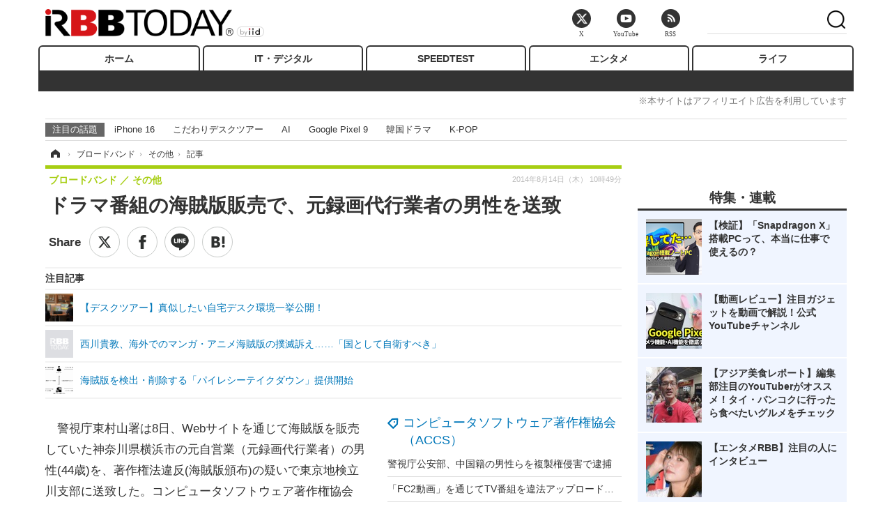

--- FILE ---
content_type: text/html; charset=utf-8
request_url: https://www.rbbtoday.com/article/2014/08/14/122458.html
body_size: 14251
content:
<!doctype html>
<html lang="ja" prefix="og: http://ogp.me/ns#">
<head>
<meta charset="UTF-8">
<meta name="viewport" content="width=1170">
<meta property="fb:app_id" content="213710028647386">
<link rel="stylesheet" href="/base/css/a.css?__=2025122404">
<script type="text/javascript">
(function(w,k,v,k2,v2) {
  w[k]=v; w[k2]=v2;
  var val={}; val[k]=v; val[k2]=v2;
  (w.dataLayer=w.dataLayer||[]).push(val);
})(window, 'tpl_name', 'pages/article', 'tpl_page', 'article_1');
</script>
<script src="/base/scripts/jquery-2.1.3.min.js"></script>
<script type="text/javascript" async src="/base/scripts/a.min.js?__=2025122404"></script>




<!-- Facebook Pixel Code -->
<script>
!function(f,b,e,v,n,t,s){if(f.fbq)return;n=f.fbq=function(){n.callMethod?
n.callMethod.apply(n,arguments):n.queue.push(arguments)};if(!f._fbq)f._fbq=n;
n.push=n;n.loaded=!0;n.version='2.0';n.queue=[];t=b.createElement(e);t.async=!0;
t.src=v;s=b.getElementsByTagName(e)[0];s.parentNode.insertBefore(t,s)}(window,
document,'script','https://connect.facebook.net/en_US/fbevents.js');
fbq('init', '1665201680438262');
fbq('track', 'PageView');
fbq('track', 'ViewContent');
</script>
<noscript><img height="1" width="1" style="display:none"
src="https://www.facebook.com/tr?id=1665201680438262&ev=PageView&noscript=1"
/></noscript>
<!-- DO NOT MODIFY -->
<!-- End Facebook Pixel Code -->




    <title>ドラマ番組の海賊版販売で、元録画代行業者の男性を送致 | RBB TODAY</title>
  <meta name="keywords" content="IT・デジタル,ビジネス,エンタメ,ライフ,ショッピング,SPEED TEST,イベント/セミナー">
  <meta name="description" content="警視庁東村山署は8日、Webサイトを通じて海賊版を販売していた神奈川県横浜市の元自営業（元録画代行業者）の男性(44歳)を、著作権法違反(海賊版頒布)の疑いで東京地検立川支部に送致した。コンピュータソフトウェア著作権協会（ACCS）が発表した。">
  <meta name="thumbnail" content="https://www.rbbtoday.com/base/images/img_ogp.png">

        <meta name="twitter:title" content="ドラマ番組の海賊版販売で、元録画代行業者の男性を送致 | RBB TODAY">
    <meta name="twitter:description" content="警視庁東村山署は8日、Webサイトを通じて海賊版を販売していた神奈川県横浜市の元自営業（元録画代行業者）の男性(44歳)を、著作権法違反(海賊版頒布)の疑いで東京地検立川支部に送致した。コンピュータソフトウェア著作権協会（ACCS）が発表した。">
    <meta name="twitter:card" content="summary_large_image">
    <meta name="twitter:site" content="@RBBTODAY">
    <meta name="twitter:url" content="https://www.rbbtoday.com/article/2014/08/14/122458.html">
    <meta name="twitter:image" content="https://www.rbbtoday.com/base/images/img_ogp.png">
  
    <meta property="article:modified_time" content="2014-08-14T10:49:43+09:00">
  <meta property="og:title" content="ドラマ番組の海賊版販売で、元録画代行業者の男性を送致 | RBB TODAY">
  <meta property="og:description" content="警視庁東村山署は8日、Webサイトを通じて海賊版を販売していた神奈川県横浜市の元自営業（元録画代行業者）の男性(44歳)を、著作権法違反(海賊版頒布)の疑いで東京地検立川支部に送致した。コンピュータソフトウェア著作権協会（ACCS）が発表した。">


<meta property="og:type" content="article">
<meta property="og:site_name" content="RBB TODAY">
<meta property="og:url" content="https://www.rbbtoday.com/article/2014/08/14/122458.html">
<meta property="og:image" content="https://www.rbbtoday.com/base/images/img_ogp.png">

<link rel="apple-touch-icon" sizes="76x76" href="/base/images/touch-icon-76.png">
<link rel="apple-touch-icon" sizes="120x120" href="/base/images/touch-icon-120.png">
<link rel="apple-touch-icon" sizes="152x152" href="/base/images/touch-icon-152.png">
<link rel="apple-touch-icon" sizes="180x180" href="/base/images/touch-icon-180.png">

<meta name='robots' content='max-image-preview:large' /><script>var dataLayer = dataLayer || [];dataLayer.push({'customCategory': 'broadband','customSubCategory': 'others','customProvider': 'RBBTODAY','customAuthorId': '1','customAuthorName': 'RBB TODAY','customPrimaryGigaId': '798','customPrimaryGigaName': 'コンピュータソフトウェア著作権協会（ACCS）'});</script><meta name="cXenseParse:pageclass" content="article">
<meta name="cXenseParse:iid-articleid" content="122458">
<meta name="cXenseParse:iid-article-title" content="ドラマ番組の海賊版販売で、元録画代行業者の男性を送致">
<meta name="cXenseParse:iid-page-type" content="記事ページ">
<meta name="cXenseParse:iid-page-name" content="article_1">
<meta name="cXenseParse:iid-category" content="ブロードバンド">
<meta name="cXenseParse:iid-subcategory" content="その他">
<meta name="cXenseParse:iid-hidden-adsense" content="false">
<meta name="cXenseParse:iid-hidden-other-ad" content="false">
<meta name="cXenseParse:iid-giga-name" content="コンピュータソフトウェア著作権協会（ACCS）">
<meta name="cXenseParse:iid-giga-name" content="海賊版、違法コピー">
<meta name="cXenseParse:iid-giga-info" content="798:コンピュータソフトウェア著作権協会（ACCS）">
<meta name="cXenseParse:iid-giga-info" content="2380:海賊版、違法コピー">
<meta name="cXenseParse:iid-article-type" content="通常記事">
<meta name="cXenseParse:iid-provider-name" content="RBB TODAY">
<meta name="cXenseParse:author" content="RBB TODAY">
<meta name="cXenseParse:recs:publishtime" content="2014-08-14T10:49:43+0900">
<meta name="cxenseparse:iid-publish-yyyy" content="2014">
<meta name="cxenseparse:iid-publish-yyyymm" content="201408">
<meta name="cxenseparse:iid-publish-yyyymmdddd" content="20140814">
<meta name="cxenseparse:iid-page-total" content="1">
<meta name="cxenseparse:iid-page-current" content="1">
<meta name="cxenseparse:iid-character-count" content="441">
<script async src="https://cdn.cxense.com/track_banners_init.js"></script>
<link rel="canonical" href="https://www.rbbtoday.com/article/2014/08/14/122458.html">
<link rel="alternate" media="only screen and (max-width: 640px)" href="https://s.rbbtoday.com/article/2014/08/14/122458.html">
<link rel="alternate" type="application/rss+xml" title="RSS" href="https://www.rbbtoday.com/rss20/index.rdf">

</head>

<body class="thm-page-arti-detail page-cate--broadband page-cate--broadband-others page-subcate--others " data-nav="broadband">
<noscript><iframe src="//www.googletagmanager.com/ns.html?id=GTM-W379ZD"
height="0" width="0" style="display:none;visibility:hidden"></iframe></noscript>
<script>
(function(w,d,s,l,i){w[l]=w[l]||[];w[l].push({'gtm.start':
new Date().getTime(),event:'gtm.js'});var f=d.getElementsByTagName(s)[0],
j=d.createElement(s),dl=l!='dataLayer'?'&l='+l:'';j.async=true;j.src=
'//www.googletagmanager.com/gtm.js?id='+i+dl;f.parentNode.insertBefore(j,f);
})(window,document,'script','dataLayer','GTM-W379ZD');
</script>


<header class="thm-header">
  <div class="header-wrapper cf">
<div class="header-logo">
  <a class="link" href="https://www.rbbtoday.com/" data-sub-title=""><img class="logo" src="/base/images/header-logo.2025122404.png" alt="RBB TODAY | ブロードバンド情報サイト"></a>
</div>
  </div>
<nav class="thm-nav global-nav js-global-nav"><ul class="nav-main-menu js-main-menu"><li class="item js-nav-home nav-home"><a class="link" href="/">ホーム</a><ul class="nav-sub-menu js-sub-menu"></ul><!-- /.nav-sub-menu --></li><!-- /.item --><li class="item js-nav-digital nav-digital"><a class="link" href="/category/digital/">IT・デジタル</a><ul class="nav-sub-menu js-sub-menu"><li class="sub-item"><a  class="link" href="/category/digital/mobilebiz/latest/">スマートフォン</a></li><li class="sub-item"><a  class="link" href="/category/digital/neta/latest/">ネタ</a></li><li class="sub-item"><a  class="link" href="/category/digital/gadget/latest/">ガジェット・ツール</a></li><li class="sub-item"><a  class="link" href="/category/digital/shopping/latest/">ショッピング</a></li><li class="sub-item"><a  class="link" href="/category/digital/others/latest/">その他</a></li></ul><!-- /.nav-sub-menu --></li><!-- /.item --><li class="item js-nav-speed nav-speed"><a class="link" href="https://speed.rbbtoday.com/" target="_blank" rel="noopener">SPEEDTEST</a></li><li class="item js-nav-entertainment nav-entertainment"><a class="link" href="/category/entertainment/">エンタメ</a><ul class="nav-sub-menu js-sub-menu"><li class="sub-item"><a  class="link" href="/category/entertainment/movie/latest/">映画・ドラマ</a></li><li class="sub-item"><a  class="link" href="/category/entertainment/korea/latest/">韓流・K-POP</a></li><li class="sub-item"><a  class="link" href="/category/entertainment/korea-entertainment/latest/">韓国・芸能</a></li><li class="sub-item"><a  class="link" href="/category/entertainment/music/latest/">音楽</a></li><li class="sub-item"><a  class="link" href="/category/entertainment/sports/latest/">スポーツ</a></li><li class="sub-item"><a  class="link" href="/category/entertainment/gravure/latest/">グラビア</a></li><li class="sub-item"><a  class="link" href="/category/entertainment/blog/latest/">ブログ</a></li><li class="sub-item"><a  class="link" href="/category/entertainment/shopping/latest/">ショッピング</a></li><li class="sub-item"><a  class="link" href="/category/entertainment/others/latest/">その他</a></li></ul><!-- /.nav-sub-menu --></li><!-- /.item --><li class="item js-nav-life nav-life"><a class="link" href="/category/life/">ライフ</a><ul class="nav-sub-menu js-sub-menu"><li class="sub-item"><a  class="link" href="/category/life/life-gourmet/latest/">グルメ</a></li><li class="sub-item"><a  class="link" href="/category/life/pet/latest/">ペット</a></li><li class="sub-item"><a  class="link" href="/category/life/shopping/latest/">ショッピング</a></li><li class="sub-item"><a  class="link" href="/category/life/others/latest/">その他</a></li></ul><!-- /.nav-sub-menu --></li><!-- /.item --></ul><!-- /.nav-main-menu --></nav><!-- /.thm-nav --><div style="font-size: .95em; width: 96%; max-width: 1150px; margin:5px auto 0; color:#777; text-align: right;">※本サイトはアフィリエイト広告を利用しています</div>




<dl class="nav-giga cf ">
 <dt class="heading">注目の話題</dt>
 <dd class="keyword">
  <ul>
      <li class="item"><a class="link" href="https://www.rbbtoday.com/article/2024/09/22/223225.html"  target="_blank">iPhone 16</a></li>
      <li class="item"><a class="link" href="https://www.rbbtoday.com/special/4513/recent/" >こだわりデスクツアー</a></li>
      <li class="item"><a class="link" href="https://www.rbbtoday.com/special/2497/recent/"  target="_blank">AI</a></li>
      <li class="item"><a class="link" href="https://www.rbbtoday.com/article/2024/08/23/222587.html"  target="_blank">Google Pixel 9</a></li>
      <li class="item"><a class="link" href="https://www.rbbtoday.com/special/1600/recent/"  target="_blank">韓国ドラマ</a></li>
      <li class="item"><a class="link" href="https://www.rbbtoday.com/special/4579/recent/K-POP"  target="_blank">K-POP</a></li>
  </ul>
 </dd>
</dl>

<!-- global_nav -->
</header>

<div class="thm-body cf">
  <div class="breadcrumb">
<span id="breadcrumbTop"><a class="link" href="https://www.rbbtoday.com/"><span class="item icon icon-bc--home">ホーム</span></a></span>
<i class="separator icon icon-bc--arrow"> › </i>
<span id="BreadcrumbSecond">
  <a class="link" href="/category/broadband/">
    <span class="item icon icon-bc--broadband">ブロードバンド</span>
  </a>
</span>
<i class="separator icon icon-bc--arrow"> › </i>
<span id="BreadcrumbLast">
  <a class="link" href="/category/broadband/others/latest/">
    <span class="item icon icon-bc--others">その他</span>
  </a>
</span>
<i class="separator icon icon-bc--arrow"> › </i>
    <span class="item">記事</span>
  </div>
  <main class="thm-main">
<header class="arti-header">
      <h1 class="head">ドラマ番組の海賊版販売で、元録画代行業者の男性を送致</h1>
    <div class="group">
    <span class="category-group-name">ブロードバンド</span>
    <span class="category-name">その他</span>
  </div>
  <div class="date">
    <time class="pubdate" itemprop="datePublished" datetime="2014-08-14T10:49:43+09:00">2014年8月14日（木） 10時49分</time>
  </div>
</header>


<div class="arti-sharing-wrapper"><ul class="arti-sharing-inner"><li class="item item--twitter"><a class="link clickTracker" href="https://x.com/share?url=https://www.rbbtoday.com/article/2014/08/14/122458.html&text=ドラマ番組の海賊版販売で、元録画代行業者の男性を送致" target="_blank" rel="noopener"><svg class="svg-twitter" fill="#000" width="26" viewBox="0 0 24 24" aria-hidden="true" class="r-1nao33i r-4qtqp9 r-yyyyoo r-16y2uox r-8kz0gk r-dnmrzs r-bnwqim r-1plcrui r-lrvibr r-lrsllp"><g><path d="M18.244 2.25h3.308l-7.227 8.26 8.502 11.24H16.17l-5.214-6.817L4.99 21.75H1.68l7.73-8.835L1.254 2.25H8.08l4.713 6.231zm-1.161 17.52h1.833L7.084 4.126H5.117z"></path></g></svg><span class="label">ツイート</span></a></li><li class="item item--facebook"><a class="link clickTracker" href="https://www.facebook.com/sharer/sharer.php?u=https://www.rbbtoday.com/article/2014/08/14/122458.html" target="_blank" rel="noopener"><svg class="svg-facebook" fill="#000" width="11" data-name="facebook" viewBox="0 0 74.9 149.8"><title>facebook</title><path d="M114.1,170.6H80.9v-72H64.3V71.8H80.9V55.7c0-21.9,9.4-34.9,36-34.9H139V47.6H125.2c-10.4,0-11.1,3.8-11.1,10.7V71.7h25.1l-2.9,26.8H114.1v72.1Z" transform="translate(-64.3 -20.8)"/></svg><span class="label">シェア</span></a></li><li class="item item--line"><a class="link clickTracker" href="https://social-plugins.line.me/lineit/share?url=https://www.rbbtoday.com/article/2014/08/14/122458.html" target="_blank" rel="noopener"><svg class="svg-line" fill="#000" data-name="line" xmlns:xlink="http://www.w3.org/1999/xlink" x="0px" y="0px" viewBox="0 0 200 200" enable-background="new 0 0 200 200" xml:space="preserve"><title>LINE</title><path d="M185,87.1c0-38-38.1-68.9-84.9-68.9c-46.8,0-84.9,30.9-84.9,68.9c0,34.1,30.2,62.6,71,68c2.8,0.6,6.5,1.8,7.5,4.2c0.9,2.1,0.6,5.5,0.3,7.7c0,0-1,6-1.2,7.3c-0.4,2.1-1.7,8.4,7.4,4.6c9.1-3.8,48.9-28.8,66.7-49.3h0C179.1,116,185,102.3,185,87.1z M66.8,109.7H50c-2.5,0-4.5-2-4.5-4.5V71.5c0-2.5,2-4.5,4.5-4.5c2.5,0,4.4,2,4.4,4.5v29.3h12.4c2.5,0,4.4,2,4.4,4.4C71.3,107.7,69.3,109.7,66.8,109.7z M84.3,105.2c0,2.5-2,4.5-4.5,4.5c-2.5,0-4.5-2-4.5-4.5V71.5c0-2.5,2-4.5,4.5-4.5c2.5,0,4.5,2,4.5,4.5V105.2z M124.9,105.2c0,1.9-1.2,3.6-3,4.2c-0.5,0.2-0.9,0.2-1.4,0.2c-1.4,0-2.7-0.7-3.6-1.8L99.6,84.3v20.9c0,2.5-2,4.5-4.5,4.5c-2.5,0-4.4-2-4.4-4.5V71.5c0-1.9,1.2-3.6,3-4.2c0.5-0.2,0.9-0.2,1.4-0.2c1.4,0,2.7,0.7,3.6,1.8L116,92.4V71.5c0-2.5,2-4.5,4.5-4.5c2.5,0,4.5,2,4.5,4.5V105.2z M152.2,83.9c2.5,0,4.5,2,4.5,4.5c0,2.5-2,4.4-4.5,4.4h-12.4v8h12.4c2.5,0,4.5,2,4.5,4.4c0,2.5-2,4.5-4.5,4.5h-16.9c-2.4,0-4.4-2-4.4-4.5V88.4c0,0,0,0,0,0V71.5c0-2.5,2-4.5,4.4-4.5h16.9c2.5,0,4.5,2,4.5,4.5c0,2.5-2,4.5-4.5,4.5h-12.4v8H152.2z"/></svg><span class="label">送る</span></a></li><li class="item item--hatena"><a class="link clickTracker" href="http://b.hatena.ne.jp/entry/https://www.rbbtoday.com/article/2014/08/14/122458.html" data-hatena-bookmark-title="ドラマ番組の海賊版販売で、元録画代行業者の男性を送致" data-hatena-bookmark-layout="simple" title="このエントリーをはてなブックマークに追加" target="_blank" rel="noopener"><svg fill="#222" class="svg-hatena" viewBox="0 0 512 427" style="fill-rule:evenodd;clip-rule:evenodd;stroke-linejoin:round;stroke-miterlimit:2; padding-left:2px;" width="26"><circle cx="464" cy="416" r="48" transform="translate(-64 -96) scale(1.125)"/><path d="M411 0h93.999v284h-94zM135.917 426H0V0h96.06c41.139 0 75.225-.114 104.066 2.58 69.442 6.486 114.829 39.935 114.829 101.387 0 49.112-22.143 78.617-76.824 92.293C274.509 198.73 334 220.546 334 304.195c0 79.134-54.043 106.776-102.083 116.153-28.46 5.555-95.786 5.652-96 5.652zm-28.139-169.985c51.846 0 58.532.59 64.474 1.147 5.941.558 27.894 2.405 38.686 11.96 10.793 9.554 12.91 24.606 12.91 34.867 0 19.625-5.852 33.42-31.787 40.623-13.104 3.639-27.942 4.129-33.298 4.338-3.972.154-25.58.103-50.985.082v-93.017zm0-161.577c28.015 0 48.531-.414 65.44 3.275 13.206 3.47 32.341 7.166 32.341 41.52 0 31.17-23.919 35.749-37.559 38.345-14.489 2.758-60.222 2.458-60.222 2.458V94.438z"/></svg><span class="label">このエントリーをはてなブックマークに追加</span></a></li></ul></div><i class="recommended-ttl">注目記事</i>
<ul class="recommended-list">



<li class="item"><a class="link" href="https://www.rbbtoday.com/special/4513/recent/">
<img class="figure" src="/imgs/img_related_m/951440.jpg" alt="【デスクツアー】真似したい自宅デスク環境一挙公開！・画像" width="260" height="173">
<p class="title">【デスクツアー】真似したい自宅デスク環境一挙公開！</p>
</a></li>




<li class="item"><a class="link" href="/article/2014/08/13/122448.html?pickup_list_click=true">
<img class="figure" src="/base/images/noimage.png" alt="西川貴教、海外でのマンガ・アニメ海賊版の撲滅訴え……「国として自衛すべき」 画像" width="80" height="80">
<p class="title">西川貴教、海外でのマンガ・アニメ海賊版の撲滅訴え……「国として自衛すべき」</p>
</a></li>


<li class="item"><a class="link" href="/article/2014/08/05/122215.html?pickup_list_click=true">
<img class="figure" src="/imgs/p/MpY7t08CC_Ltnb1K5Sea6U1PHkEQQ0JFREdG/416526.jpg" alt="海賊版を検出・削除する「パイレシーテイクダウン」提供開始 画像" width="80" height="80">
<p class="title">海賊版を検出・削除する「パイレシーテイクダウン」提供開始</p>
</a></li>
</ul><div class="arti-content arti-content--horizontal">
<aside class="arti-giga">
  <p class="list-short-title"><a class="linked-title" href="/special/798/recent/%E3%82%B3%E3%83%B3%E3%83%94%E3%83%A5%E3%83%BC%E3%82%BF%E3%82%BD%E3%83%95%E3%83%88%E3%82%A6%E3%82%A7%E3%82%A2%E8%91%97%E4%BD%9C%E6%A8%A9%E5%8D%94%E4%BC%9A%EF%BC%88ACCS%EF%BC%89">コンピュータソフトウェア著作権協会（ACCS）</a></p>
  <ul class="giga-list">
    <li class="item item--cate-broadband item--cate-broadband-security item--subcate-security"><a class="link" href="/article/2015/05/01/130977.html" title="警視庁公安部、中国籍の男性らを複製権侵害で逮捕">警視庁公安部、中国籍の男性らを複製権侵害で逮捕</a></li>
    <li class="item item--cate-broadband item--cate-broadband-others item--subcate-others"><a class="link" href="/article/2014/11/14/125470.html" title="「FC2動画」を通じてTV番組を違法アップロードした男性を送致">「FC2動画」を通じてTV番組を違法アップロードした男性を送致</a></li>
    <li class="item item--cate-broadband item--cate-broadband-security item--subcate-security"><a class="link" href="/article/2014/05/16/119833.html" title="ショッピングサイトでソフトの海賊版を役割分担し販売していた3名を逮捕">ショッピングサイトでソフトの海賊版を役割分担し販売していた3名を逮捕</a></li>
  </ul>
  <p class="send-msg"><a class="link" href="https://www.iid.co.jp/contact/media_contact.html?recipient=rbb" rel="nofollow"><i class="icon icon--mail"></i>編集部にメッセージを送る</a></p>
</aside>
<article class="arti-body cf cXenseParse editor-revolution">
  　警視庁東村山署は8日、Webサイトを通じて海賊版を販売していた神奈川県横浜市の元自営業（元録画代行業者）の男性(44歳)を、著作権法違反(海賊版頒布)の疑いで東京地検立川支部に送致した。コンピュータソフトウェア著作権協会（ACCS）が発表した。<br /><br />　発表によると男性は、昨年11月15日から同月16日ころ、東映が著作権を有する『相棒12　第5話「エントリーシート」』の複製BD-R1枚を、神奈川県の男性に対し2,500円で販売していた。東村山署の捜査員のサイバーパトロールにより男性の犯行が発覚、ACCSを通じて著作権者に連絡した。<br /><br />　男性は地上デジタル、BS、CS放送番組の録画代行サービスを提供しており、自ら開設したWebサイトを通じて注文をうけていた。注文が入ると有料で放送番組の録画と複製を行い販売を行っていたという。2012年1月から約2年間で海賊版販売により約1500万円を売上げていたとみられる。捜査では録画機器7台、ハードディスク11台などが押収された。
</article>
<span class="writer writer-name">《RBB TODAY》</span>


</div>







<div id="cxj_e7bccacc120614905fc12f0a7e05017cd0fdaa40"></div>
<script type="text/javascript">
    var cX = window.cX = window.cX || {}; cX.callQueue = cX.callQueue || [];
    cX.CCE = cX.CCE || {}; cX.CCE.callQueue = cX.CCE.callQueue || [];
    cX.CCE.callQueue.push(['run',{
        widgetId: 'e7bccacc120614905fc12f0a7e05017cd0fdaa40',
        targetElementId: 'cxj_e7bccacc120614905fc12f0a7e05017cd0fdaa40',
        width: '100%',
        height: '1'
    }]);
</script>

<script class="recruitment-box-updater"
    data-instance-id="box1"
    data-limit="6"
    data-start="1"
    src="/base/scripts/recruitmentBoxUpdater.js?2025072801"
    data-api-url="https://recruitbox.media.iid.jp/sites/rbbtoday.com.json">
</script>


<div class="cynergi-widget">
  <div style="font-size:14px;font-weight:normal;margin:0;padding:0;">【注目の記事】[PR]</div>
  <div id="itxWidget-1184" class="itx-widget"></div>
  <div id="itxWidget-1069" class="itx-widget"></div>
  <div id="itxWidget-1005" class="itx-widget"></div>
</div>
<script type="text/javascript" async src="https://widget.iid-network.jp/assets/widget.js"></script>

<section class="main-pickup">
  <h2 class="caption">関連ニュース</h2>
  <ul class="pickup-list cf">


    <li class="item item--box item--cate-entertainment item--cate-entertainment-blog item--subcate-blog"><a class="link" href="/article/2014/08/13/122448.html?pickup_list_click=true">
      <article class="pickup-content">
        <img class="figure" src="/base/images/noimage.png" alt="西川貴教、海外でのマンガ・アニメ海賊版の撲滅訴え……「国として自衛すべき」 画像" width="200" height="200">
        <span class="figcaption">西川貴教、海外でのマンガ・アニメ海賊版の撲滅訴え……「国として自衛すべき」<time class="date" datetime="2014-08-13T17:41:23+09:00">2014.8.13(水) 17:41</time></span>
      </article>
    </a></li>

    <li class="item item--box item--cate-enterprise item--cate-enterprise-security item--subcate-security"><a class="link" href="/article/2014/08/05/122215.html?pickup_list_click=true">
      <article class="pickup-content">
        <img class="figure" src="/imgs/square_medium_large/416526.jpg" alt="海賊版を検出・削除する「パイレシーテイクダウン」提供開始 画像" width="200" height="200">
        <span class="figcaption">海賊版を検出・削除する「パイレシーテイクダウン」提供開始<time class="date" datetime="2014-08-05T13:19:30+09:00">2014.8.5(火) 13:19</time></span>
      </article>
    </a></li>

    <li class="item item--box item--cate-broadband item--cate-broadband-security item--subcate-security"><a class="link" href="/article/2014/07/04/121458.html?pickup_list_click=true">
      <article class="pickup-content">
        <img class="figure" src="/imgs/square_medium_large/412936.jpg" alt="楽天とコンテンツ海外流通促進機構、楽天市場の海賊版対策で連携 画像" width="200" height="200">
        <span class="figcaption">楽天とコンテンツ海外流通促進機構、楽天市場の海賊版対策で連携<time class="date" datetime="2014-07-04T12:43:15+09:00">2014.7.4(金) 12:43</time></span>
      </article>
    </a></li>

    <li class="item item--box item--cate-broadband item--cate-broadband-security item--subcate-security"><a class="link" href="/article/2014/05/16/119833.html?pickup_list_click=true">
      <article class="pickup-content">
        <img class="figure" src="/imgs/square_medium_large/399390.jpg" alt="ショッピングサイトでソフトの海賊版を役割分担し販売していた3名を逮捕 画像" width="200" height="200">
        <span class="figcaption">ショッピングサイトでソフトの海賊版を役割分担し販売していた3名を逮捕<time class="date" datetime="2014-05-16T08:00:02+09:00">2014.5.16(金) 8:00</time></span>
      </article>
    </a></li>

    <li class="item item--box item--cate-broadband item--cate-broadband-security item--subcate-security"><a class="link" href="/article/2013/12/10/114823.html?pickup_list_click=true">
      <article class="pickup-content">
        <img class="figure" src="/imgs/square_medium_large/355878.jpg" alt="携帯サイトで「スピードラーニング」海賊版を販売した女性を送致 画像" width="200" height="200">
        <span class="figcaption">携帯サイトで「スピードラーニング」海賊版を販売した女性を送致<time class="date" datetime="2013-12-10T22:00:02+09:00">2013.12.10(火) 22:00</time></span>
      </article>
    </a></li>

    <li class="item item--box item--cate-broadband item--cate-broadband-security item--subcate-security"><a class="link" href="/article/2013/11/29/114466.html?pickup_list_click=true">
      <article class="pickup-content">
        <img class="figure" src="/imgs/square_medium_large/352900.jpg" alt="「New スーパーマリオブラザーズ」などのWiiソフト海賊版を販売し、逮捕 画像" width="200" height="200">
        <span class="figcaption">「New スーパーマリオブラザーズ」などのWiiソフト海賊版を販売し、逮捕<time class="date" datetime="2013-11-29T22:15:03+09:00">2013.11.29(金) 22:15</time></span>
      </article>
    </a></li>

    <li class="item item--box item--cate-broadband item--cate-broadband-security item--subcate-security"><a class="link" href="/article/2013/11/21/114171.html?pickup_list_click=true">
      <article class="pickup-content">
        <img class="figure" src="/imgs/square_medium_large/350548.jpg" alt="「Microsoft Office」海賊版をオークションで販売した男性を逮捕 画像" width="200" height="200">
        <span class="figcaption">「Microsoft Office」海賊版をオークションで販売した男性を逮捕<time class="date" datetime="2013-11-21T21:30:04+09:00">2013.11.21(木) 21:30</time></span>
      </article>
    </a></li>
  </ul>
</section>
<section class="main-feature">
  <h2 class="caption">特集</h2>
  <div class="feature-group">
    <h3 class="feature-title"><a class="link" href="/special/798/recent/%E3%82%B3%E3%83%B3%E3%83%94%E3%83%A5%E3%83%BC%E3%82%BF%E3%82%BD%E3%83%95%E3%83%88%E3%82%A6%E3%82%A7%E3%82%A2%E8%91%97%E4%BD%9C%E6%A8%A9%E5%8D%94%E4%BC%9A%EF%BC%88ACCS%EF%BC%89">コンピュータソフトウェア著作権協会（ACCS）</a></h3>
    <ul class="feature-list cf">

      <li class="item item--main item--cate-broadband item--cate-broadband-security item--subcate-security"><a class="link" href="/article/2015/05/01/130977.html">
        <article class="feature-content">
          <img class="figure" src="/imgs/p/80QnbhSu7Qc8HqNqhlkEqilOSkHtQ0JFREdG/463653.jpg" alt="警視庁公安部、中国籍の男性らを複製権侵害で逮捕" width="260" height="173">
          <span class="figcaption">
            <span class="title">警視庁公安部、中国籍の男性らを複製権侵害で逮捕</span>
            <time class="date" datetime="2015-05-01T16:39:54+09:00">2015年5月1日</time>
            <p class="lead">　警視庁公安部と池袋署は4月28日、東京都板橋区の会社経営男性…</p>
          </span>
        </article>
      </a></li>

      <li class="item item--sub item--cate-broadband item--cate-broadband-others item--subcate-others"><a class="link" href="/article/2014/11/14/125470.html">
        <article class="feature-content">
          <img class="figure" src="/imgs/p/80QnbhSu7Qc8HqNqhlkEqilOSkHtQ0JFREdG/433802.jpg" alt="「FC2動画」を通じてTV番組を違法アップロードした男性を送致" width="260" height="173">
          <span class="figcaption">
            <span class="title">「FC2動画」を通じてTV番組を違法アップロードした男性を送致</span>
            <time class="date" datetime="2014-11-14T11:31:11+09:00">2014年11月14日</time>
          </span>
        </article>
      </a></li>

      <li class="item item--sub item--cate-broadband item--cate-broadband-security item--subcate-security"><a class="link" href="/article/2014/05/16/119833.html">
        <article class="feature-content">
          <img class="figure" src="/imgs/p/80QnbhSu7Qc8HqNqhlkEqilOSkHtQ0JFREdG/399390.jpg" alt="ショッピングサイトでソフトの海賊版を役割分担し販売していた3名を逮捕" width="260" height="173">
          <span class="figcaption">
            <span class="title">ショッピングサイトでソフトの海賊版を役割分担し販売していた3名を逮捕</span>
            <time class="date" datetime="2014-05-16T08:00:02+09:00">2014年5月16日</time>
          </span>
        </article>
      </a></li>
    </ul>
  </div>
  <div class="feature-group">
    <h3 class="feature-title"><a class="link" href="/special/2380/recent/%E6%B5%B7%E8%B3%8A%E7%89%88%E3%80%81%E9%81%95%E6%B3%95%E3%82%B3%E3%83%94%E3%83%BC">海賊版、違法コピー</a></h3>
    <ul class="feature-list cf">

      <li class="item item--main item--cate-digital item--cate-digital-security item--subcate-security"><a class="link" href="/article/2016/12/15/147942.html">
        <article class="feature-content">
          <img class="figure" src="/imgs/p/80QnbhSu7Qc8HqNqhlkEqilOSkHtQ0JFREdG/550620.jpg" alt="スマホのLEDタイトで真贋判定！DNPの新型ホログラム" width="260" height="173">
          <span class="figcaption">
            <span class="title">スマホのLEDタイトで真贋判定！DNPの新型ホログラム</span>
            <time class="date" datetime="2016-12-15T09:30:06+09:00">2016年12月15日</time>
            <p class="lead">　大日本印刷は14日、スマートフォンのLEDライトなどを照射する…</p>
          </span>
        </article>
      </a></li>

      <li class="item item--sub item--cate-broadband item--cate-broadband-security item--subcate-security"><a class="link" href="/article/2016/02/22/139871.html">
        <article class="feature-content">
          <img class="figure" src="/imgs/p/80QnbhSu7Qc8HqNqhlkEqilOSkHtQ0JFREdG/508465.jpg" alt="ファイル共有ソフトの不正利用で、警察庁が44人を一斉検挙" width="260" height="173">
          <span class="figcaption">
            <span class="title">ファイル共有ソフトの不正利用で、警察庁が44人を一斉検挙</span>
            <time class="date" datetime="2016-02-22T17:35:35+09:00">2016年2月22日</time>
          </span>
        </article>
      </a></li>

      <li class="item item--sub item--cate-entertainment item--cate-entertainment-others item--subcate-others"><a class="link" href="/article/2016/02/18/139762.html">
        <article class="feature-content">
          <img class="figure" src="/base/images/noimage.png" alt="『特攻の島』佐藤秀峰氏、「海賊版を読みたい人はどんどん読んで」発言の真意" width="260" height="173">
          <span class="figcaption">
            <span class="title">『特攻の島』佐藤秀峰氏、「海賊版を読みたい人はどんどん読んで」発言の真意</span>
            <time class="date" datetime="2016-02-18T16:31:11+09:00">2016年2月18日</time>
          </span>
        </article>
      </a></li>
    </ul>
  </div>
</section>



<section class="main-feature linkbox">
  <div class="feature-group">
  <h2 class="caption">ピックアップ</h2>
  <ul class="feature-list cf">

      <li class="item item--sub"><a class="link" href="https://www.rbbtoday.com/special/1766/recent/"  target="_blank" >
        <article class="feature-content">

          <img class="figure" src="/imgs/p/80QnbhSu7Qc8HqNqhlkEqilOSkHtQ0JFREdG/525439.jpg" alt="【特集】インタビュー" width="260" height="173">
          <span class="figcaption">
            <span class="title">【特集】インタビュー</span>
           </span>
        </article>
      </a></li>
      <li class="item item--sub"><a class="link" href="/special/4170/recent/%E3%82%A8%E3%83%B3%E3%82%B8%E3%83%8B%E3%82%A2%E5%A5%B3%E5%AD%90"  target="_blank" >
        <article class="feature-content">

          <img class="figure" src="/imgs/p/80QnbhSu7Qc8HqNqhlkEqilOSkHtQ0JFREdG/511972.jpg" alt="連載・今週のエンジニア女子" width="260" height="173">
          <span class="figcaption">
            <span class="title">連載・今週のエンジニア女子</span>
           </span>
        </article>
      </a></li>
      <li class="item item--sub"><a class="link" href="/special/4264/recent/%E8%BF%91%E6%9C%AA%E6%9D%A5%EF%BC%81%E3%82%B9%E3%83%9E%E3%83%BC%E3%83%88%E3%83%AD%E3%83%83%E3%82%AF%E3%81%AE%E4%B8%96%E7%95%8C"  target="_blank" >
        <article class="feature-content">

          <img class="figure" src="/imgs/p/80QnbhSu7Qc8HqNqhlkEqilOSkHtQ0JFREdG/515384.jpg" alt="【特集】近未来！スマートロックの世界" width="260" height="173">
          <span class="figcaption">
            <span class="title">【特集】近未来！スマートロックの世界</span>
           </span>
        </article>
      </a></li>
  </ul>
  </div>
</section>


<script src="https://one.adingo.jp/tag/rbbtoday/bc13520a-743a-4c1e-a172-ed754bb92a92.js"></script>


  </main>
  <aside class="thm-aside">




<script type="text/x-handlebars-template" id="box-pickup-list-6970b4422d63f">
{{#*inline &quot;li&quot;}}
&lt;li class=&quot;item&quot;&gt;
  &lt;a class=&quot;link&quot; href=&quot;{{link}}&quot; target=&quot;{{target}}&quot; rel=&quot;{{rel}}&quot;&gt;
    &lt;article class=&quot;side-content&quot;&gt;
      {{#if image_url}}
      &lt;img class=&quot;figure&quot; src=&quot;{{image_url}}&quot; alt=&quot;&quot; width=&quot;{{width}}&quot; height=&quot;{{height}}&quot;&gt;
      {{/if}}
      &lt;span class=&quot;figcaption&quot;&gt;
      &lt;span class=&quot;title&quot;&gt;{{{link_text}}}&lt;/span&gt;
{{#if attributes.subtext}}
      &lt;p class=&quot;caption&quot;&gt;{{{attributes.subtext}}}&lt;/p&gt;
{{/if}}
    &lt;/span&gt;
    &lt;/article&gt;
  &lt;/a&gt;
&lt;/li&gt;
{{/inline}}

&lt;h2 class=&quot;caption&quot;&gt;&lt;span class=&quot;inner&quot;&gt;特集・連載&lt;/span&gt;&lt;/h2&gt;
&lt;ul class=&quot;pickup-list&quot;&gt;
{{#each items}}
{{&gt; li}}
{{/each}}
&lt;/ul&gt;
</script>
<section class="sidebox sidebox-pickup special"
        data-link-label="特集・連載" data-max-link="5"
        data-template-id="box-pickup-list-6970b4422d63f" data-image-path="/p/MpY7t08CC_Ltnb1K5Sea6U1PHkEQQ0JFREdG"
        data-no-image="" data-with-image="yes"
        data-highlight-image-path=""
        data-with-subtext="yes"></section>
<section class="sidebox sidebox-news">
  <h2 class="caption"><span class="inner">最新ニュース</span></h2>
  <ul class="news-list">

<li class="item item--highlight">
  <a class="link" href="/article/2026/01/21/242674.html"><article class="side-content">
    <img class="figure" src="/imgs/p/ZVQDFTN5UqxVE2Ad94_CpClOJkGwQ0JFREdG/982538.jpg" alt="BTS・JIMIN、絵画のような美しさで魅了！少年のような遊び心と儚さに惚れ惚れ「全部良すぎて」【PHOTO】 画像" width="360" height="240">
    <span class="figcaption">BTS・JIMIN、絵画のような美しさで魅了！少年のような遊び心と儚さに惚れ惚れ「全部良すぎて」【PHOTO】</span>
  </article></a>
</li>

<li class="item">
  <a class="link" href="/article/2026/01/21/242673.html"><article class="side-content">
    <img class="figure" src="/imgs/p/K1b6_Il35dGfahQhrBXkj01PNkE4QkJFREdG/982533.jpg" alt="「清純女優」のイメージ崩壊？ パク・ミニョンが演じるのは“危険な女”　新ドラマのポースター公開 画像" width="120" height="120">
    <span class="figcaption">「清純女優」のイメージ崩壊？ パク・ミニョンが演じるのは“危険な女”　新ドラマのポースター公開</span>
  </article></a>
</li>

<li class="item">
  <a class="link" href="/article/2026/01/21/242672.html"><article class="side-content">
    <img class="figure" src="/imgs/p/K1b6_Il35dGfahQhrBXkj01PNkE4QkJFREdG/982528.jpg" alt="BLACKPINK・ジス、日本の人気女優と“美しすぎる2ショット”「DIORの女神たち」「推しと推しが…」 画像" width="120" height="120">
    <span class="figcaption">BLACKPINK・ジス、日本の人気女優と“美しすぎる2ショット”「DIORの女神たち」「推しと推しが…」</span>
  </article></a>
</li>

<li class="item">
  <a class="link" href="/article/2026/01/21/242671.html"><article class="side-content">
    <img class="figure" src="/imgs/p/K1b6_Il35dGfahQhrBXkj01PNkE4QkJFREdG/982414.png" alt="レディー・ガガ、来日公演記念のYouTube特番を24日配信決定！ 人気楽曲MVを約80分にわたり一挙オンエア 画像" width="120" height="120">
    <span class="figcaption">レディー・ガガ、来日公演記念のYouTube特番を24日配信決定！ 人気楽曲MVを約80分にわたり一挙オンエア</span>
  </article></a>
</li>

<li class="item">
  <a class="link" href="/article/2026/01/21/242670.html"><article class="side-content">
    <img class="figure" src="/imgs/p/K1b6_Il35dGfahQhrBXkj01PNkE4QkJFREdG/982477.jpg" alt="僕が見たかった青空・金澤亜美、自身初のチューブトップビキニに挑戦！1st写真集先行カット公開 画像" width="120" height="120">
    <span class="figcaption">僕が見たかった青空・金澤亜美、自身初のチューブトップビキニに挑戦！1st写真集先行カット公開</span>
  </article></a>
</li>
  </ul>
  <a class="more" href="/article/"><span class="circle-arrow">最新ニュースをもっと見る</span></a>
</section>


<script class="recruitment-box-updater"
    data-instance-id="box2"
    data-limit="4"
    data-start="1"
    src="/base/scripts/recruitmentBoxUpdater.js?2025072801"
    data-api-url="https://recruitbox.media.iid.jp/sites/rbbtoday.com.json">
</script>

<section class="sidebox sidebox-ranking">
  <h2 class="caption"><span class="inner">その他アクセスランキング</span></h2>
  <ol class="ranking-list">

<li class="item">
  <a class="link" href="/article/2015/05/29/131763.html"><article class="side-content">
    <img class="figure" src="/imgs/p/K1b6_Il35dGfahQhrBXkj01PNkE4QkJFREdG/467449.jpg" alt="女子専門学生が発案！ NFC搭載デバイスを活用した徘徊対策アプリ「おうちにカエろう」 画像" width="120" height="120">
    <span class="figcaption">女子専門学生が発案！ NFC搭載デバイスを活用した徘徊対策アプリ「おうちにカエろう」</span>
  </article></a>
</li>

<li class="item">
  <a class="link" href="/article/2015/04/20/130604.html"><article class="side-content">
    <img class="figure" src="/imgs/p/K1b6_Il35dGfahQhrBXkj01PNkE4QkJFREdG/461643.jpg" alt="タワレコポスターを自作できるアプリ「NO MUSIC, NO LIFE. SOUND CAMERA」 画像" width="120" height="120">
    <span class="figcaption">タワレコポスターを自作できるアプリ「NO MUSIC, NO LIFE. SOUND CAMERA」</span>
  </article></a>
</li>

<li class="item">
  <a class="link" href="/article/2015/03/10/129274.html"><article class="side-content">
    <img class="figure" src="/imgs/p/K1b6_Il35dGfahQhrBXkj01PNkE4QkJFREdG/454950.jpg" alt="【東日本大震災特別コラム001】混同しやすい「避難場所」と「避難所」の違いとは 画像" width="120" height="120">
    <span class="figcaption">【東日本大震災特別コラム001】混同しやすい「避難場所」と「避難所」の違いとは</span>
  </article></a>
</li>

<li class="item">
  <a class="link" href="/article/2007/12/12/47206.html"><article class="side-content">
    <img class="figure" src="/imgs/p/K1b6_Il35dGfahQhrBXkj01PNkE4QkJFREdG/41329.jpg" alt="鏡音リン・レンは兄妹（姉弟）じゃない！？ 画像" width="120" height="120">
    <span class="figcaption">鏡音リン・レンは兄妹（姉弟）じゃない！？</span>
  </article></a>
</li>
  </ol>
  <a class="more" href="/article/ranking/"><span class="circle-arrow">アクセスランキングをもっと見る</span></a>
</section>



<section class="sidebox sidebox-pickup release prtimes2-today ">
  <h2 class="caption">
    <span class="inner">新着リリース一覧</span>
    <img src="https://www.rbbtoday.com/base/images/press_release_provider-prtimes2-today.png" alt="PR TIMES" class="logo">
  </h2>
  <ul class="pickup-list">
    <li class="item">
      <a class="link" href="https://www.rbbtoday.com/release/prtimes2-today/20260121/1192104.html"><article class="side-content">
        <img class="figure" alt="1月27日（火）介護外国人材のキャリアアップ支援セミナー開催" src="/release/imgs/list/7096132.jpg">
        <span class="figcaption">
          <span class="title">1月27日（火）介護外国人材のキャリアアップ支援セミナー開催</span>
        </span>
      </article></a>
    </li>
  </ul>
  <a class="more" href="/release/prtimes2-today/"><span class="circle-arrow">リリース一覧をもっと見る</span></a>
</section>



  </aside>
</div>
<div class="thm-footer">
<!-- ========== footer navi components ========== -->
  <div class="footer-nav">
    <section class="footer-nav-wrapper inner">
      <h2 class="footer-logo"><a class="link" href="/"><img class="logo" src="/base/images/header-logo.png" alt=""></a></h2>

<!-- ========== footer site map components ========== -->
      <nav class="footer-sitemap">
        <ul class="sitemap-list cf">

         <li class="item item--nav-digital"><a class="link" href="/category/digital/">IT・デジタル</a>
            <ul class="sitemap-sub-list">
              
                              <li class="sub-item"><a class="link" href="/category/digital/mobilebiz/latest/">スマートフォン</a></li>
                              <li class="sub-item"><a class="link" href="/category/digital/neta/latest/">ネタ</a></li>
                              <li class="sub-item"><a class="link" href="/category/digital/gadget/latest/">ガジェット・ツール</a></li>
                              <li class="sub-item"><a class="link" href="/category/digital/shopping/latest/">ショッピング</a></li>
                              <li class="sub-item"><a class="link" href="/category/digital/others/latest/">その他</a></li>
                          </ul><!-- /.sitemap-sub-list -->
         </li>
          <li class="item item--nav-speed"><a class="link" href="https://speed.rbbtoday.com/" target="_blank" rel="noopener">SPEEDTEST</a></li>
          <li class="item item--nav-entertainment"><a class="link" href="/category/entertainment/">エンタメ</a>
            <ul class="sitemap-sub-list">
              
                              <li class="sub-item"><a class="link" href="/category/entertainment/movie/latest/">映画・ドラマ</a></li>
                              <li class="sub-item"><a class="link" href="/category/entertainment/korea/latest/">韓流・K-POP</a></li>
                              <li class="sub-item"><a class="link" href="/category/entertainment/korea-entertainment/latest/">韓国・芸能</a></li>
                              <li class="sub-item"><a class="link" href="/category/entertainment/music/latest/">音楽</a></li>
                              <li class="sub-item"><a class="link" href="/category/entertainment/sports/latest/">スポーツ</a></li>
                              <li class="sub-item"><a class="link" href="/category/entertainment/gravure/latest/">グラビア</a></li>
                              <li class="sub-item"><a class="link" href="/category/entertainment/blog/latest/">ブログ</a></li>
                              <li class="sub-item"><a class="link" href="/category/entertainment/shopping/latest/">ショッピング</a></li>
                              <li class="sub-item"><a class="link" href="/category/entertainment/others/latest/">その他</a></li>
                          </ul><!-- /.sitemap-sub-list -->           
         </li>
         <li class="item item--nav-life"><a class="link" href="/category/life/">ライフ</a>
            <ul class="sitemap-sub-list">
              
                              <li class="sub-item"><a class="link" href="/category/life/life-gourmet/latest/">グルメ</a></li>
                              <li class="sub-item"><a class="link" href="/category/life/pet/latest/">ペット</a></li>
                              <li class="sub-item"><a class="link" href="/category/life/shopping/latest/">ショッピング</a></li>
                              <li class="sub-item"><a class="link" href="/category/life/others/latest/">その他</a></li>
                          </ul><!-- /.sitemap-sub-list -->
         </li>

        </ul><!-- /.sitemap-list -->

        <ul class="sitemap-list pr cf">
          <li class="item item--nav-s"><a class="link" href="/release/prtimes2-today/">PR TIMES</a></li>
          <li class="item item--nav-s"><a class="link" href="/pages/ad/atpress.html">@Press</a></li>
          <li class="item item--nav-s"><a class="link" href="/release/dreamnews/">DreamNews</a></li>
          <li class="item item--nav-l"><a class="link" href="/release/kyodonews_kokunai/">共同通信PRワイヤー(国内)</a></li>
          <li class="item item--nav-l"><a class="link" href="/release/kyodonews_kaigai/">共同通信PRワイヤー(海外)</a></li>
        </ul><!-- /.sitemap-list -->
      </nav><!-- /.footer-sitemap -->
<!-- ========== footer site map components ========== -->

<!-- ========== footer control components ========== -->
      <div class="footer-control">
        <ul class="control-list cf">
          <li class="item item--social">
            <a class="link icon icon--header-twitter" href="https://twitter.com/RBBTODAY" target="_blank">X</a>
            <a class="link icon icon--header-youtube" href="https://www.youtube.com/user/rbbtodaycom" target="_blank">YouTube</a>
            <a class="link icon icon--header-feed" href="https://www.rbbtoday.com/rss20/index.rdf" target="_blank">RSS</a>
          </li>
        </ul><!-- /.footer-nav-list -->
      </div>
<!-- ========== footer control components ========== -->

    </section><!-- /.footer-nav-wrapper -->
  </div><!-- /.footer-nav -->
<!-- ========== footer navi components ========== --><!-- ========== iid common footer ========== -->
  <footer class="footer-common-link">

    <nav class="common-link-nav inner">
      <ul class="common-link-list cf">
        <li class="item"><a class="link" href="https://www.iid.co.jp/contact/media_contact.html?recipient=rbb">お問い合わせ</a></li>
        <li class="item"><a class="link" href="https://media.iid.co.jp/media/rbbtoday" target="_blank">広告掲載のお問い合わせ</a></li>
        <li class="item"><a class="link" href="http://www.iid.co.jp/company/" target="_blank" rel="nofollow">会社概要</a></li>
        <li class="item"><a class="link" href="http://www.iid.co.jp/company/pp.html" target="_blank" rel="nofollow">個人情報保護方針</a></li>
        <li class="item"><a class="link" href="http://www.iid.co.jp/news/" target="_blank" rel="nofollow">イードからのリリース情報</a></li>
        <li class="item"><a class="link" href="http://www.iid.co.jp/recruit/" target="_blank" rel="nofollow">スタッフ募集</a></li>
        <li class="item item--copyright item--affiliate">紹介した商品/サービスを購入、契約した場合に、売上の一部が弊社サイトに還元されることがあります。</li>
        <li class="item item--copyright">当サイトに掲載の記事・見出し・写真・画像の無断転載を禁じます。Copyright &copy; 2026 IID, Inc.</li>
      </ul>
    </nav>

  </footer><!-- /.footer-common-link -->
<!-- ========== iid common footer ========== -->
</div>



<!-- Cxense Module: サムネイルなし -->
<div id="cx_6d896bfff8fea440c1187c0f41508660daa915e8"></div>
<script type="text/javascript">
    var cX = window.cX = window.cX || {}; cX.callQueue = cX.callQueue || [];
    cX.CCE = cX.CCE || {}; cX.CCE.callQueue = cX.CCE.callQueue || [];
    cX.CCE.callQueue.push(['run',{
        widgetId: '6d896bfff8fea440c1187c0f41508660daa915e8',
        targetElementId: 'cx_6d896bfff8fea440c1187c0f41508660daa915e8'
    }]);
</script>
<!-- Cxense Module End -->


<!-- Cxense Module: サムネイルあり -->
<div id="cx_a4e8b0d6887a4583e2550b79a1c55ef3bdc4fc19"></div>
<script type="text/javascript">
    var cX = window.cX = window.cX || {}; cX.callQueue = cX.callQueue || [];
    cX.CCE = cX.CCE || {}; cX.CCE.callQueue = cX.CCE.callQueue || [];
    cX.CCE.callQueue.push(['run',{
        widgetId: 'a4e8b0d6887a4583e2550b79a1c55ef3bdc4fc19',
        targetElementId: 'cx_a4e8b0d6887a4583e2550b79a1c55ef3bdc4fc19'
    }]);
</script>
<!-- Cxense Module End -->
<script src="https://cdn.rocket-push.com/main.js" charset="utf-8" data-pushman-token="6097b31f9762852d6f7699494dcdfc0c76504dc281b8b00cd9db7c6f9b75d3d5"></script>
<script src="https://cdn.rocket-push.com/sitepush.js" charset="utf-8" data-pushman-token="6097b31f9762852d6f7699494dcdfc0c76504dc281b8b00cd9db7c6f9b75d3d5"></script>

<script>(function(w,d,s,l,i){w[l]=w[l]||[];w[l].push({'gtm.start':
new Date().getTime(),event:'gtm.js'});var f=d.getElementsByTagName(s)[0],
j=d.createElement(s),dl=l!='dataLayer'?'&l='+l:'';j.async=true;j.src=
'https://www.googletagmanager.com/gtm.js?id='+i+dl;f.parentNode.insertBefore(j,f);
})(window,document,'script','dataLayer','GTM-MN3GZC2V');</script>

<!-- QUANTオーディエンスインサイトツール用のタグ -->
<script src='//static.quant.jp/lait.js' data-lait='on' data-sid='6ff33e436e8d1b69470f14d284811a05' data-tag-version='1.0.0' defer async></script>
<script src="//js.glossom.jp/gaat.js" data-tid="UA-194301062-18" data-sid="6ff33e436e8d1b69470f14d284811a05"></script>
<!-- /QUANTオーディエンスインサイトツール用のタグ -->

<div id="cxj_bb25ea3444be8167a4400771c581e42920a93178"></div>
<script type="text/javascript">
    var cX = window.cX = window.cX || {}; cX.callQueue = cX.callQueue || [];
    cX.CCE = cX.CCE || {}; cX.CCE.callQueue = cX.CCE.callQueue || [];
    cX.CCE.callQueue.push(['run',{
        widgetId: 'bb25ea3444be8167a4400771c581e42920a93178',
        targetElementId: 'cxj_bb25ea3444be8167a4400771c581e42920a93178',
        width: '100%',
        height: '1'
    }]);
</script>
<div id="cxj_43b1575026d02d0377253e83c88c29026a2e282d"></div>
<script type="text/javascript">
    var cX = window.cX = window.cX || {}; cX.callQueue = cX.callQueue || [];
    cX.CCE = cX.CCE || {}; cX.CCE.callQueue = cX.CCE.callQueue || [];
    cX.CCE.callQueue.push(['run',{
        widgetId: '43b1575026d02d0377253e83c88c29026a2e282d',
        targetElementId: 'cxj_43b1575026d02d0377253e83c88c29026a2e282d',
        width: '100%',
        height: '1'
    }]);
</script>


<script>
var base_path = location.pathname.replace('/article/', '/article/img/');
base_path = base_path.replace(/_[0-9]+/, '');
$('.arti-body .inbody-img').each(function() {
// 既に<a>タグで囲まれている場合はスキップ
if ($(this).parent().is('a')) {
  return;
}
var img_src = $(this).attr('src').match(/^.*\/(\d+)\.\D*$/);
if (img_src) {
// fullscreenリンクの作成
var img_id = img_src[img_src.length - 1];
var fullscreen_src = base_path.replace('.html', '/' + img_id + '.html');

// 親要素aタグの作成
var aTag = document.createElement("a");
aTag.href = fullscreen_src;
$(this).wrap(aTag);
}
});

$('.arti-body .photo-2').children('img').each(function() {
var img_src = $(this).attr('src').match(/^.*\/(\d+)\.\D*$/);
if (img_src) {
// fullscreenリンクの作成
var img_id = img_src[img_src.length - 1];
var fullscreen_src = base_path.replace('.html', '/' + img_id + '.html');

// 親要素aタグの作成
var aTag = document.createElement("a");
aTag.href = fullscreen_src;
$(this).wrap(aTag);
}
});
</script>

<script type="text/javascript" charset="UTF-8">document.write(unescape("%3Cscript src='//img.ak.impact-ad.jp/ut/7600dbfe68b90c3f_1078.js' type='text/javascript' charset='UTF-8' %3E%3C/script%3E"));</script><!-- ========== header control components ========== --><!-- : CSS でヘッダー位置へ表示させます --><!-- : アイコンを表示させる場合は CSS を使います --><div class="header-control"><ul class="control-list"><li class="item item--header-search" id="gcse"><div class="gcse-searchbox-only" data-resultsUrl="/pages/search.html"></div></li><li class="item item--social"><a class="link icon icon--header-twitter" href="https://twitter.com/RBBTODAY" target="_blank">X</a><a class="link icon icon--header-youtube" href="https://www.youtube.com/user/rbbtodaycom" target="_blank">YouTube</a><a class="link icon icon--header-feed" href="https://www.rbbtoday.com/rss20/index.rdf" target="_blank">RSS</a></li></ul></div><!-- /.header-control --><!-- ========== header control components ========== --><!-- ========== scroll top components ========== --><a href="#" class="page-top js-page-top">page top</a><!-- ========== scroll top components ========== -->


<script type="application/ld+json">
{
  "@context": "http://schema.org",
  "@type": "BreadcrumbList",
  "itemListElement": [
    {
      "@type": "ListItem",
      "position": 1,
      "item": {
        "@id": "/",
        "name": "TOP"
      }
    }

    ,{
      "@type": "ListItem",
      "position": 2,
      "item": {
        "@id": "https://www.rbbtoday.com/category/broadband/",
        "name": "ブロードバンド"
      }
    },
    {
      "@type": "ListItem",
      "position": 3,
      "item": {
        "@id": "https://www.rbbtoday.com/category/broadband/others/latest/",
        "name": "その他"
      }
    },
    {
      "@type": "ListItem",
      "position": 4,
      "item": {
        "@id": "https://www.rbbtoday.com/article/2014/08/14/122458.html",
        "name": "記事"
      }
    }

  ]
}
</script>

<script type="application/ld+json">
{
  "@context": "http://schema.org",
  "@type": "NewsArticle",
  "headline": "ドラマ番組の海賊版販売で、元録画代行業者の男性を送致",
  "datePublished": "2014-08-14T10:49:43+09:00",
  "dateModified": "2014-08-14T10:49:43+09:00",
  "mainEntityOfPage": {
    "@type": "WebPage",
    "@id": "https://www.rbbtoday.com/article/2014/08/14/122458.html"
  },
  "image": {
    "@type": "ImageObject",
    "url": "https://www.rbbtoday.com/base/images/touch-icon-180.png",
    "width": "180",
    "height": "180"
  },
  "publisher": {
    "@type": "Organization",
    "name": "RBB TODAY",
    "logo": {
      "@type": "ImageObject",
      "url": "https://www.rbbtoday.com/base/images/header-logo.2025122404.png"
    }
  },
  "author": {
    "@type": "Person",
    "name": "RBB TODAY",
    "url": "https://www.rbbtoday.com/author/1/recent/RBB+TODAY",
    "description": ""
  },
  "articleSection": "ブロードバンド,その他",
  "description": "警視庁東村山署は8日、Webサイトを通じて海賊版を販売していた神奈川県横浜市の元自営業（元録画代行業者）の男性(44歳)を、著作権法違反(海賊版頒布)の疑いで東京地検立川支部に送致した。コンピュータソフトウェア著作権協会（ACCS）が発表した。"
}
</script>
</body></html>

--- FILE ---
content_type: text/javascript;charset=utf-8
request_url: https://p1cluster.cxense.com/p1.js
body_size: 100
content:
cX.library.onP1('39s9vz7c8qcp1ed6822bw2tlp');


--- FILE ---
content_type: text/javascript;charset=utf-8
request_url: https://id.cxense.com/public/user/id?json=%7B%22identities%22%3A%5B%7B%22type%22%3A%22ckp%22%2C%22id%22%3A%22mknx9s3mlh62mqgd%22%7D%2C%7B%22type%22%3A%22lst%22%2C%22id%22%3A%2239s9vz7c8qcp1ed6822bw2tlp%22%7D%2C%7B%22type%22%3A%22cst%22%2C%22id%22%3A%2239s9vz7c8qcp1ed6822bw2tlp%22%7D%5D%7D&callback=cXJsonpCB7
body_size: 206
content:
/**/
cXJsonpCB7({"httpStatus":200,"response":{"userId":"cx:10qmtgvkjaqtlpgy0rh4ep44f:2we8aqpb28v1j","newUser":false}})